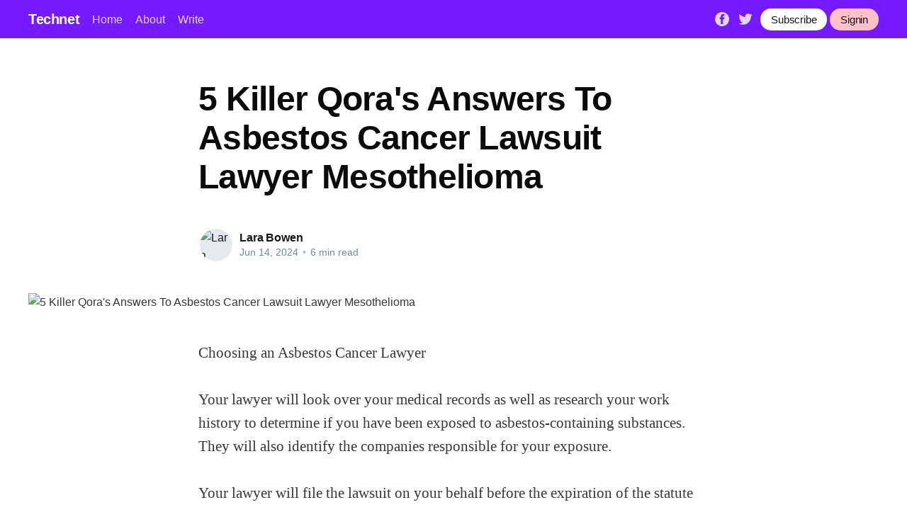

--- FILE ---
content_type: text/html; charset=utf-8
request_url: https://technetbloggers.de/5-killer-qoras-answers-to-asbestos-cancer-lawsuit-lawyer-mesothelioma/
body_size: 6458
content:
<!DOCTYPE html>
<html lang="en">
<head>

    <title>5 Killer Qora&#x27;s Answers To Asbestos Cancer Lawsuit Lawyer Mesothelioma</title>
    <meta charset="utf-8" />
    <meta http-equiv="X-UA-Compatible" content="IE=edge" />
    <meta name="HandheldFriendly" content="True" />
    <meta name="viewport" content="width=device-width, initial-scale=1.0" />

    <link rel="stylesheet" type="text/css" href="/assets/built/screen.css?v=05929562ae" />

    <link rel="icon" href="/favicon.png" type="image/png" />
    <meta name="referrer" content="no-referrer-when-downgrade" />
    
    <meta property="og:site_name" content="Technet" />
    <meta property="og:type" content="article" />
    <meta property="og:title" content="5 Killer Qora&#x27;s Answers To Asbestos Cancer Lawsuit Lawyer Mesothelioma" />
    <meta property="og:description" content="Choosing an Asbestos Cancer Lawyer  Your lawyer will look over your medical records as well as research your work history to determine if you have been exposed to asbestos-containing substances. They will also identify the companies responsible for your exposure.  Your lawyer will file the lawsuit on your behalf before" />
    <meta property="og:url" content="https://technetbloggers.de/5-killer-qoras-answers-to-asbestos-cancer-lawsuit-lawyer-mesothelioma/" />
    <meta property="og:image" content="https://source.unsplash.com/random/800x600" />
    <meta property="article:published_time" content="2024-06-14T12:55:53.000Z" />
    <meta property="article:modified_time" content="2024-06-14T12:55:53.000Z" />
    <meta property="article:publisher" content="https://www.facebook.com/ghost" />
    <meta name="twitter:card" content="summary_large_image" />
    <meta name="twitter:title" content="5 Killer Qora&#x27;s Answers To Asbestos Cancer Lawsuit Lawyer Mesothelioma" />
    <meta name="twitter:description" content="Choosing an Asbestos Cancer Lawyer  Your lawyer will look over your medical records as well as research your work history to determine if you have been exposed to asbestos-containing substances. They will also identify the companies responsible for your exposure.  Your lawyer will file the lawsuit on your behalf before" />
    <meta name="twitter:url" content="https://technetbloggers.de/5-killer-qoras-answers-to-asbestos-cancer-lawsuit-lawyer-mesothelioma/" />
    <meta name="twitter:image" content="https://source.unsplash.com/random/800x600" />
    <meta name="twitter:label1" content="Written by" />
    <meta name="twitter:data1" content="Lara Bowen" />
    <meta name="twitter:site" content="@ghost" />
    
    <link rel="alternate" type="application/rss+xml" title="Technet" href="https://technetbloggers.de/rss/" />
    
    <style>:root {--ghost-accent-color: #751aff;}</style>

</head>
<body class="post-template">
<div class="viewport">

    <header id="gh-head" class="gh-head has-cover">
        <nav class="gh-head-inner inner gh-container">

            <div class="gh-head-brand">
                <a class="gh-head-logo" href="https://technetbloggers.de">
                        Technet
                </a>
                <a class="gh-burger" role="button">
                    <div class="gh-burger-box">
                        <div class="gh-burger-inner"></div>
                    </div>
                </a>
            </div>
            <div class="gh-head-menu">
                <ul class="nav">
    <li class="nav-home"><a href="https://technetbloggers.de/">Home</a></li>
    <li class="nav-about"><a href="https://technetbloggers.de/about/">About</a></li>
    <li class="nav-write"><a href="https://technetbloggers.de/how-to-write-on-technet/">Write</a></li>
</ul>

            </div>
            <div class="gh-head-actions">
                <div class="gh-social">
                        <a class="gh-social-facebook" href="https://www.facebook.com/ghost" title="Facebook" target="_blank" rel="noopener"><svg viewBox="0 0 32 32" xmlns="http://www.w3.org/2000/svg"><path d="M16 0c8.837 0 16 7.163 16 16s-7.163 16-16 16S0 24.837 0 16 7.163 0 16 0zm5.204 4.911h-3.546c-2.103 0-4.443.885-4.443 3.934.01 1.062 0 2.08 0 3.225h-2.433v3.872h2.509v11.147h4.61v-11.22h3.042l.275-3.81h-3.397s.007-1.695 0-2.187c0-1.205 1.253-1.136 1.329-1.136h2.054V4.911z" /></svg></a>
                        <a class="gh-social-twitter" href="https://twitter.com/ghost" title="Twitter" target="_blank" rel="noopener"><svg xmlns="http://www.w3.org/2000/svg" viewBox="0 0 32 32"><path d="M30.063 7.313c-.813 1.125-1.75 2.125-2.875 2.938v.75c0 1.563-.188 3.125-.688 4.625a15.088 15.088 0 0 1-2.063 4.438c-.875 1.438-2 2.688-3.25 3.813a15.015 15.015 0 0 1-4.625 2.563c-1.813.688-3.75 1-5.75 1-3.25 0-6.188-.875-8.875-2.625.438.063.875.125 1.375.125 2.688 0 5.063-.875 7.188-2.5-1.25 0-2.375-.375-3.375-1.125s-1.688-1.688-2.063-2.875c.438.063.813.125 1.125.125.5 0 1-.063 1.5-.25-1.313-.25-2.438-.938-3.313-1.938a5.673 5.673 0 0 1-1.313-3.688v-.063c.813.438 1.688.688 2.625.688a5.228 5.228 0 0 1-1.875-2c-.5-.875-.688-1.813-.688-2.75 0-1.063.25-2.063.75-2.938 1.438 1.75 3.188 3.188 5.25 4.25s4.313 1.688 6.688 1.813a5.579 5.579 0 0 1 1.5-5.438c1.125-1.125 2.5-1.688 4.125-1.688s3.063.625 4.188 1.813a11.48 11.48 0 0 0 3.688-1.375c-.438 1.375-1.313 2.438-2.563 3.188 1.125-.125 2.188-.438 3.313-.875z"/></svg>
</a>
                </div>

                <a class="gh-head-button" href="https://technetbloggers.de/ghost/#/signup/dk2d">Subscribe</a>
                &nbsp;
                <a class="gh-head-button" style="background-color:pink" href="https://technetbloggers.de/ghost/#/signin">Signin</a>
            </div>
        </nav>
    </header>

    <main>
        



<article class="article post">

    <header class="article-header gh-canvas">


        <h1 class="article-title">5 Killer Qora&#x27;s Answers To Asbestos Cancer Lawsuit Lawyer Mesothelioma</h1>


        <div class="article-byline">
            <section class="article-byline-content">
                <ul class="author-list">
                    <li class="author-list-item">
                        <a href="/author/lara-bowen-3/" class="author-avatar">
                            <img class="author-profile-image" src="https://source.unsplash.com/400x400/?face" alt="Lara Bowen" />
                        </a>
                    </li>
                </ul>
                <div class="article-byline-meta">
                    <h4 class="author-name"><a href="https://lara-bowen-3.technetbloggers.de/author/lara-bowen-3/">Lara Bowen</a></h4>
                    <div class="byline-meta-content">
                        <time class="byline-meta-date" datetime="2024-06-14">Jun 14, 2024</time>
                        <span class="byline-reading-time"><span class="bull">&bull;</span> 6 min read</span>
                    </div>
                </div>
            </section>
        </div>

        <figure class="article-image">
            <img
                srcset="https://source.unsplash.com/random/800x600 300w,
                        https://source.unsplash.com/random/800x600 600w,
                        https://source.unsplash.com/random/800x600 1000w,
                        https://source.unsplash.com/random/800x600 2000w"
                sizes="(min-width: 1400px) 1400px, 92vw"
                src="https://source.unsplash.com/random/800x600"
                alt="5 Killer Qora&#x27;s Answers To Asbestos Cancer Lawsuit Lawyer Mesothelioma"
            />
        </figure>
    </header>

    <section class="gh-content gh-canvas">
        <p>Choosing an Asbestos Cancer Lawyer<br><br>Your lawyer will look over your medical records as well as research your work history to determine if you have been exposed to asbestos-containing substances. They will also identify the companies responsible for your exposure.<br><br>Your lawyer will file the lawsuit on your behalf before the expiration of the statute of limitations. A successful lawsuit could result in compensation to assist you meet your financial needs.<br><br>Compensation<br><br>Asbestos victims must seek compensation from the companies accountable for their asbestos exposure. You can receive compensation for medical bills, lost income and other costs related to your illness. Compensation may also be granted for suffering, pain, and other losses.<br><br>Mesothelioma lawyers review a victim's unique exposure history to determine when and how they were exposed to asbestos. They will collate this information and determine which firms created the asbestos-containing materials used in each victim's workplace. Mesothelioma lawyers will also establish if asbestos exposure was caused by more than one company.<br><br>The attorneys will examine all options for compensation, including mesothelioma suits, trust fund claims, and VA benefits. When they are certain they have a solid mesothelioma lawsuit, they will file the claim before any deadlines that are legally required and in the state that can provide the highest amount of compensation to the individual's needs.<br><br>A personal injury lawsuit is a mesothelioma claim that is filed by a person who has been diagnosed with mesothelioma. The plaintiff seeks to collect damages from the companies accountable for their asbestos exposure. A mesothelioma attorney can help family members file a wrongful-death claim after the death of a loved one from mesothelioma.<br><br>Compensation is according to a variety of factors, such as the severity of the condition, their past and future losses, and their the victim's age. Compensation for mesothelioma may be significant, and could include financial resources, such as insurance.<br><br>Attorneys will negotiate the best possible settlements for their clients. This will typically include the payment of a lump sum as well as regular compensation to pay for ongoing medical expenses. If a settlement cannot be reached, the case goes to trial. A mesothelioma lawsuit is typically handled by a jury and it can take years to complete.<br><br>The client should choose an asbestos law firm that operates on a contingency fee basis. This means that the lawyer only gets their fee when they win their client's mesothelioma lawsuit. This arrangement puts the interests of the client first and leads to more successful lawsuits.<br><br>Statute of Limitations<br><br>The statute of limitations determines the length of time an individual must file a lawsuit.  <a href="https://vimeo.com/705001697">lawton mesothelioma law firm</a>  varies by the state and the type of claim. A mesothelioma lawyer will evaluate an individual's case to determine the most appropriate time frame for filing an action. Mesothelioma lawsuits must be filed before the time limit expires or the victims could not be able to receive compensation.<br><br>A professional asbestos lawyer with experience can help victims and their families receive the compensation they are entitled to. Compensation can pay for medical expenses loss of wages, travel expenses, as well other financial burdens. Asbestos lawyers can help victims and their families receive trust fund benefits or payments under workers' compensation.<br><br>There are many types of mesothelioma lawsuits, including personal injury claims as well as wrongful death claims. trust fund claims. A typical mesothelioma case aims to prove that the defendant is liable for an asbestos-related illness. In a wrongful death claim family members can pursue damages for the loss of companionship and funeral costs. A mesothelioma lawsuit can also be filed against multiple defendants in a class action or mass tort. This is a type of lawsuit that involves multiple plaintiffs who have similar allegations and is handled by special multidistrict litigation.<br><br>Patients diagnosed with mesothelioma may also pursue compensation from trust funds put by asbestos-related businesses that have now gone bankrupt. An attorney for mesothelioma can assist patients in determining the trust funds that are available and assist with the paperwork.<br><br>The best mesothelioma lawyers will operate on contingency basis, which means they only get paid if their clients receive compensation. This system ensures that the best interests of the victim are considered first and the best possible outcome is obtained. Find a firm that has experienced attorneys and can offer free legal consultations, as well as an evaluation without obligation of your case. This will allow people to receive the assistance they require without worrying about legal fees in advance. The best mesothelioma lawyers will also be aware of the current asbestos laws and legislation including the statute of limitations. This can help victims, and their families, avoid common mistakes which can delay the process or create legal issues.<br><br></p><figure class="kg-card kg-image-card"><img src="https://www.accidentinjurylawyers.claims/wp-content/uploads/2022/11/accident-injury-lawyers-logo-512x512-1.png" class="kg-image" alt loading="lazy"></figure><p><br>Expert Witness<br><br>In a lawsuit, a skilled mesothelioma lawyer firm can bring in an expert witness to be a witness. They could be scientists or pulmonologists or researchers, as well as other experts that can provide evidence of asbestos. They can also help with the appraisal of the case by collecting medical records and work histories along with other documents that are used to calculate the amount of compensation. They may also assist in obtaining information on asbestos-containing product (ACPs) such as who manufactured them. This information is helpful during the discovery phase, which involves obtaining records from companies and taking depositions.<br><br>As soon as a mesothelioma patient is diagnosed, they should speak with a lawyer regarding asbestos law. An attorney can provide legal options and give a list of compensation sources. Additionally, a seasoned mesothelioma lawyer can file a complaint on behalf of their client. This is the first step towards bring an asbestos-related company to legal action for their incompetence or wrongdoing.<br><br>A reputable mesothelioma lawyer practice can handle the complicated aspects of a lawsuit, including multiple defendants. They can assist with a number of tasks, including depositions, the drafting of legal documents, and filing motions for summary judgement. They can also identify mistakes in the procedure, make sure that the plaintiff isn't giving the defendant untrue information, and evaluate the fairness of a settlement offer.<br><br>Mesothelioma attorneys can take your case to trial if an acceptable out-of-court settlement cannot be reached. It could take a long time. This can be a difficult and difficult time for mesothelioma patients. Therefore, a mesothelioma lawyer should try to secure an out-of court settlement that can be approved quickly so that the patient can receive their compensation.<br><br>Many asbestos-related companies have taken steps to protect their customers from asbestos' dangers. Asbestos is banned, but was once found in countless consumer goods. Mesothelioma, a deadly form of cancer that could have been avoided is a condition that is preventable. An experienced mesothelioma lawyer can assist patients and their families get the compensation they deserve. A fair settlement can help pay for treatment costs, funeral expenses, and income loss.<br><br>Filing a Lawsuit<br><br>Finding an asbestos lawyer like choosing a doctor. You want someone who will make you feel comfortable and who is able to understand your situation. You should ensure that they're available to answer any questions you have and are able to speak with you whenever you need. You'll want to choose a company that offers contingency fee agreements, so that you don't pay for services unless they win compensation for you.<br><br>A mesothelioma case is a powerful way to hold asbestos companies accountable for their negligence and help families get the financial compensation they deserve. Compensation can be used to fund treatments that prolong life, and also to help family members who lost their lives due to this terrible disease. Asbestos litigation can be complicated and there are a lot of moving elements involved. But a good attorney will help you understand what is expected and guide you through the process step-by-step.<br><br>An experienced mesothelioma lawyer will examine your case in depth and submit your claim on your behalf. They will decide whether to file a personal injury lawsuit or wrongful death lawsuit, or asbestos trust fund claim. They will also consider VA benefits and other options that may be available to you.<br><br>The lawsuit process is broken down into a number of stages including: filing, response, discovery and trial or settlement. The defendant has the right to file an answer to the complaint and may be expected to to limit your compensation. Mesothelioma attorneys are aware of asbestos companies' tactics and will stop them from avoiding paying you.<br><br>Discovery is a vital element of any mesothelioma lawsuit because both sides will share information regarding the evidence. The duration of this phase can range between a few weeks and months. A mesothelioma lawyer will handle the process for you.<br><br>Many asbestos companies went into bankruptcy and were reorganized under Chapter 11 bankruptcy protection laws. Asbestos victims can file claims through the trust funds created in bankruptcy by these companies to compensate them for the asbestos exposure they suffered. A mesothelioma attorney will assist you in preparing bankruptcy claims and gather documentation and proof to be used by trusts. They can also help you decide on what you should be compensated. They will also defend your rights in court if trial is necessary to obtain the most mesothelioma compensation.<br></p>
    </section>


</article>

<section class="footer-cta">
    <div class="inner">
        <h2>Sign up for more like this.</h2>
        <a class="footer-cta-button" href="#/portal">
            <div>Enter your email</div>
            <span>Subscribe</span>
        </a>
    </div>
</section>


<aside class="read-more-wrap">
    <div class="read-more inner">



    </div>
</aside>


    </main>

    <footer class="site-footer outer">
        <div class="inner">
            <section class="copyright"><a href="https://technetbloggers.de">Technet</a> &copy; 2026</section>
            <nav class="site-footer-nav">
                <ul class="nav">
    <li class="nav-data-privacy"><a href="https://technetbloggers.de/privacy/">Data &amp; privacy</a></li>
    <li class="nav-contact"><a href="https://technetbloggers.de/contact/">Contact</a></li>
    <li class="nav-contribute"><a href="https://technetbloggers.de/contribute/">Contribute →</a></li>
</ul>

            </nav>
        </div>
    </footer>

</div>


<script
    src="https://code.jquery.com/jquery-3.5.1.min.js"
    integrity="sha256-9/aliU8dGd2tb6OSsuzixeV4y/faTqgFtohetphbbj0="
    crossorigin="anonymous">
</script>
<script src="/assets/built/casper.js?v=05929562ae"></script>
<script>
$(document).ready(function () {
    // Mobile Menu Trigger
    $('.gh-burger').click(function () {
        $('body').toggleClass('gh-head-open');
    });
    // FitVids - Makes video embeds responsive
    $(".gh-content").fitVids();
});
</script>



<script defer src="https://static.cloudflareinsights.com/beacon.min.js/vcd15cbe7772f49c399c6a5babf22c1241717689176015" integrity="sha512-ZpsOmlRQV6y907TI0dKBHq9Md29nnaEIPlkf84rnaERnq6zvWvPUqr2ft8M1aS28oN72PdrCzSjY4U6VaAw1EQ==" data-cf-beacon='{"version":"2024.11.0","token":"fab537b79f524be190224200795f63d5","r":1,"server_timing":{"name":{"cfCacheStatus":true,"cfEdge":true,"cfExtPri":true,"cfL4":true,"cfOrigin":true,"cfSpeedBrain":true},"location_startswith":null}}' crossorigin="anonymous"></script>
</body>
</html>
